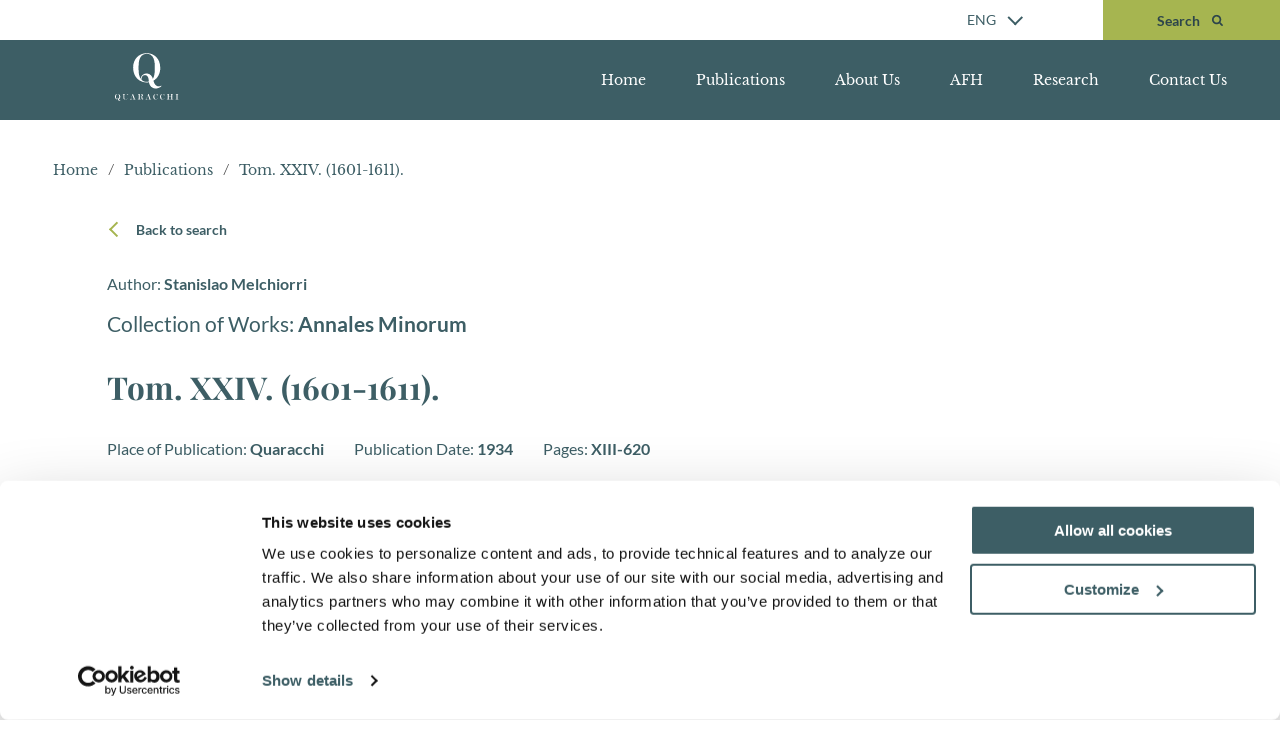

--- FILE ---
content_type: text/html; charset=UTF-8
request_url: https://www.quaracchi.org/en/publications/tom-xxiv-1601-1611/
body_size: 7410
content:
<!DOCTYPE html>
<html dir="ltr" lang="en-US" prefix="og: https://ogp.me/ns#" >
<head>
<meta charset="UTF-8">
<meta name="viewport" content="width=device-width, initial-scale=1.0">
<!-- WP_HEAD() START -->
<title>Tom. XXIV. (1601-1611). | Quaracchi</title>
	<style>img:is([sizes="auto" i], [sizes^="auto," i]) { contain-intrinsic-size: 3000px 1500px }</style>
	<link rel="alternate" hreflang="en" href="https://www.quaracchi.org/en/publications/tom-xxiv-1601-1611/" />
<link rel="alternate" hreflang="it" href="https://www.quaracchi.org/pubblicazioni/tom-xxiv-1601-1611/" />
<link rel="alternate" hreflang="x-default" href="https://www.quaracchi.org/pubblicazioni/tom-xxiv-1601-1611/" />

		<!-- All in One SEO 4.9.2 - aioseo.com -->
	<meta name="robots" content="max-image-preview:large" />
	<link rel="canonical" href="https://www.quaracchi.org/en/pubblicazioni/tom-xxiv-1601-1611/" />
	<meta name="generator" content="All in One SEO (AIOSEO) 4.9.2" />
		<meta property="og:locale" content="en_US" />
		<meta property="og:site_name" content="Quaracchi" />
		<meta property="og:type" content="article" />
		<meta property="og:title" content="Tom. XXIV. (1601-1611). | Quaracchi" />
		<meta property="og:url" content="https://www.quaracchi.org/en/pubblicazioni/tom-xxiv-1601-1611/" />
		<meta property="og:image" content="https://www.quaracchi.org/wp-content/uploads/2020/06/Quaracchi-web-grab-image-white-V4.jpg" />
		<meta property="og:image:secure_url" content="https://www.quaracchi.org/wp-content/uploads/2020/06/Quaracchi-web-grab-image-white-V4.jpg" />
		<meta property="og:image:width" content="1200" />
		<meta property="og:image:height" content="628" />
		<meta property="article:published_time" content="2019-11-04T20:00:52+00:00" />
		<meta property="article:modified_time" content="2019-11-04T20:00:52+00:00" />
		<meta name="twitter:card" content="summary" />
		<meta name="twitter:title" content="Tom. XXIV. (1601-1611). | Quaracchi" />
		<meta name="twitter:image" content="https://www.quaracchi.org/wp-content/uploads/2020/06/Quaracchi-web-grab-image-white-V4.jpg" />
		<script type="application/ld+json" class="aioseo-schema">
			{"@context":"https:\/\/schema.org","@graph":[{"@type":"BreadcrumbList","@id":"https:\/\/www.quaracchi.org\/en\/pubblicazioni\/tom-xxiv-1601-1611\/#breadcrumblist","itemListElement":[{"@type":"ListItem","@id":"https:\/\/www.quaracchi.org\/en\/#listItem","position":1,"name":"Home","item":"https:\/\/www.quaracchi.org\/en\/","nextItem":{"@type":"ListItem","@id":"https:\/\/www.quaracchi.org\/en\/publications\/#listItem","name":"Publications"}},{"@type":"ListItem","@id":"https:\/\/www.quaracchi.org\/en\/publications\/#listItem","position":2,"name":"Publications","item":"https:\/\/www.quaracchi.org\/en\/publications\/","nextItem":{"@type":"ListItem","@id":"https:\/\/www.quaracchi.org\/en\/author\/stanislao-melchiorri\/#listItem","name":"Stanislao Melchiorri"},"previousItem":{"@type":"ListItem","@id":"https:\/\/www.quaracchi.org\/en\/#listItem","name":"Home"}},{"@type":"ListItem","@id":"https:\/\/www.quaracchi.org\/en\/author\/stanislao-melchiorri\/#listItem","position":3,"name":"Stanislao Melchiorri","item":"https:\/\/www.quaracchi.org\/en\/author\/stanislao-melchiorri\/","nextItem":{"@type":"ListItem","@id":"https:\/\/www.quaracchi.org\/en\/pubblicazioni\/tom-xxiv-1601-1611\/#listItem","name":"Tom. XXIV. (1601-1611)."},"previousItem":{"@type":"ListItem","@id":"https:\/\/www.quaracchi.org\/en\/publications\/#listItem","name":"Publications"}},{"@type":"ListItem","@id":"https:\/\/www.quaracchi.org\/en\/pubblicazioni\/tom-xxiv-1601-1611\/#listItem","position":4,"name":"Tom. XXIV. (1601-1611).","previousItem":{"@type":"ListItem","@id":"https:\/\/www.quaracchi.org\/en\/author\/stanislao-melchiorri\/#listItem","name":"Stanislao Melchiorri"}}]},{"@type":"Organization","@id":"https:\/\/www.quaracchi.org\/en\/#organization","name":"Quaracchi","url":"https:\/\/www.quaracchi.org\/en\/"},{"@type":"WebPage","@id":"https:\/\/www.quaracchi.org\/en\/pubblicazioni\/tom-xxiv-1601-1611\/#webpage","url":"https:\/\/www.quaracchi.org\/en\/pubblicazioni\/tom-xxiv-1601-1611\/","name":"Tom. XXIV. (1601-1611). | Quaracchi","inLanguage":"en-US","isPartOf":{"@id":"https:\/\/www.quaracchi.org\/en\/#website"},"breadcrumb":{"@id":"https:\/\/www.quaracchi.org\/en\/pubblicazioni\/tom-xxiv-1601-1611\/#breadcrumblist"},"datePublished":"2019-11-04T20:00:52+00:00","dateModified":"2019-11-04T20:00:52+00:00"},{"@type":"WebSite","@id":"https:\/\/www.quaracchi.org\/en\/#website","url":"https:\/\/www.quaracchi.org\/en\/","name":"Quaracchi","inLanguage":"en-US","publisher":{"@id":"https:\/\/www.quaracchi.org\/en\/#organization"}}]}
		</script>
		<!-- All in One SEO -->


<script id="Cookiebot" src="https://consent.cookiebot.com/uc.js" data-cbid="73032720-68eb-4d57-a908-873799a01ba3" data-blockingmode="auto" type="text/javascript"></script><link rel='dns-prefetch' href='//www.quaracchi.org' />
<link rel='dns-prefetch' href='//cdnjs.cloudflare.com' />
<link rel="alternate" type="application/rss+xml" title="Quaracchi &raquo; Tom. XXIV. (1601-1611). Comments Feed" href="https://www.quaracchi.org/en/pubblicazioni/tom-xxiv-1601-1611/feed/" />
<link rel='stylesheet' id='wp-block-library-css' href='https://www.quaracchi.org/wp-includes/css/dist/block-library/style.min.css?ver=6.8.1' type='text/css' media='all' />
<style id='classic-theme-styles-inline-css' type='text/css'>
/*! This file is auto-generated */
.wp-block-button__link{color:#fff;background-color:#32373c;border-radius:9999px;box-shadow:none;text-decoration:none;padding:calc(.667em + 2px) calc(1.333em + 2px);font-size:1.125em}.wp-block-file__button{background:#32373c;color:#fff;text-decoration:none}
</style>
<link rel='stylesheet' id='aioseo/css/src/vue/standalone/blocks/table-of-contents/global.scss-css' href='https://www.quaracchi.org/wp-content/plugins/all-in-one-seo-pack/dist/Lite/assets/css/table-of-contents/global.e90f6d47.css?ver=4.9.2' type='text/css' media='all' />
<style id='safe-svg-svg-icon-style-inline-css' type='text/css'>
.safe-svg-cover{text-align:center}.safe-svg-cover .safe-svg-inside{display:inline-block;max-width:100%}.safe-svg-cover svg{fill:currentColor;height:100%;max-height:100%;max-width:100%;width:100%}

</style>
<style id='global-styles-inline-css' type='text/css'>
:root{--wp--preset--aspect-ratio--square: 1;--wp--preset--aspect-ratio--4-3: 4/3;--wp--preset--aspect-ratio--3-4: 3/4;--wp--preset--aspect-ratio--3-2: 3/2;--wp--preset--aspect-ratio--2-3: 2/3;--wp--preset--aspect-ratio--16-9: 16/9;--wp--preset--aspect-ratio--9-16: 9/16;--wp--preset--color--black: #000000;--wp--preset--color--cyan-bluish-gray: #abb8c3;--wp--preset--color--white: #ffffff;--wp--preset--color--pale-pink: #f78da7;--wp--preset--color--vivid-red: #cf2e2e;--wp--preset--color--luminous-vivid-orange: #ff6900;--wp--preset--color--luminous-vivid-amber: #fcb900;--wp--preset--color--light-green-cyan: #7bdcb5;--wp--preset--color--vivid-green-cyan: #00d084;--wp--preset--color--pale-cyan-blue: #8ed1fc;--wp--preset--color--vivid-cyan-blue: #0693e3;--wp--preset--color--vivid-purple: #9b51e0;--wp--preset--gradient--vivid-cyan-blue-to-vivid-purple: linear-gradient(135deg,rgba(6,147,227,1) 0%,rgb(155,81,224) 100%);--wp--preset--gradient--light-green-cyan-to-vivid-green-cyan: linear-gradient(135deg,rgb(122,220,180) 0%,rgb(0,208,130) 100%);--wp--preset--gradient--luminous-vivid-amber-to-luminous-vivid-orange: linear-gradient(135deg,rgba(252,185,0,1) 0%,rgba(255,105,0,1) 100%);--wp--preset--gradient--luminous-vivid-orange-to-vivid-red: linear-gradient(135deg,rgba(255,105,0,1) 0%,rgb(207,46,46) 100%);--wp--preset--gradient--very-light-gray-to-cyan-bluish-gray: linear-gradient(135deg,rgb(238,238,238) 0%,rgb(169,184,195) 100%);--wp--preset--gradient--cool-to-warm-spectrum: linear-gradient(135deg,rgb(74,234,220) 0%,rgb(151,120,209) 20%,rgb(207,42,186) 40%,rgb(238,44,130) 60%,rgb(251,105,98) 80%,rgb(254,248,76) 100%);--wp--preset--gradient--blush-light-purple: linear-gradient(135deg,rgb(255,206,236) 0%,rgb(152,150,240) 100%);--wp--preset--gradient--blush-bordeaux: linear-gradient(135deg,rgb(254,205,165) 0%,rgb(254,45,45) 50%,rgb(107,0,62) 100%);--wp--preset--gradient--luminous-dusk: linear-gradient(135deg,rgb(255,203,112) 0%,rgb(199,81,192) 50%,rgb(65,88,208) 100%);--wp--preset--gradient--pale-ocean: linear-gradient(135deg,rgb(255,245,203) 0%,rgb(182,227,212) 50%,rgb(51,167,181) 100%);--wp--preset--gradient--electric-grass: linear-gradient(135deg,rgb(202,248,128) 0%,rgb(113,206,126) 100%);--wp--preset--gradient--midnight: linear-gradient(135deg,rgb(2,3,129) 0%,rgb(40,116,252) 100%);--wp--preset--font-size--small: 13px;--wp--preset--font-size--medium: 20px;--wp--preset--font-size--large: 36px;--wp--preset--font-size--x-large: 42px;--wp--preset--spacing--20: 0.44rem;--wp--preset--spacing--30: 0.67rem;--wp--preset--spacing--40: 1rem;--wp--preset--spacing--50: 1.5rem;--wp--preset--spacing--60: 2.25rem;--wp--preset--spacing--70: 3.38rem;--wp--preset--spacing--80: 5.06rem;--wp--preset--shadow--natural: 6px 6px 9px rgba(0, 0, 0, 0.2);--wp--preset--shadow--deep: 12px 12px 50px rgba(0, 0, 0, 0.4);--wp--preset--shadow--sharp: 6px 6px 0px rgba(0, 0, 0, 0.2);--wp--preset--shadow--outlined: 6px 6px 0px -3px rgba(255, 255, 255, 1), 6px 6px rgba(0, 0, 0, 1);--wp--preset--shadow--crisp: 6px 6px 0px rgba(0, 0, 0, 1);}:where(.is-layout-flex){gap: 0.5em;}:where(.is-layout-grid){gap: 0.5em;}body .is-layout-flex{display: flex;}.is-layout-flex{flex-wrap: wrap;align-items: center;}.is-layout-flex > :is(*, div){margin: 0;}body .is-layout-grid{display: grid;}.is-layout-grid > :is(*, div){margin: 0;}:where(.wp-block-columns.is-layout-flex){gap: 2em;}:where(.wp-block-columns.is-layout-grid){gap: 2em;}:where(.wp-block-post-template.is-layout-flex){gap: 1.25em;}:where(.wp-block-post-template.is-layout-grid){gap: 1.25em;}.has-black-color{color: var(--wp--preset--color--black) !important;}.has-cyan-bluish-gray-color{color: var(--wp--preset--color--cyan-bluish-gray) !important;}.has-white-color{color: var(--wp--preset--color--white) !important;}.has-pale-pink-color{color: var(--wp--preset--color--pale-pink) !important;}.has-vivid-red-color{color: var(--wp--preset--color--vivid-red) !important;}.has-luminous-vivid-orange-color{color: var(--wp--preset--color--luminous-vivid-orange) !important;}.has-luminous-vivid-amber-color{color: var(--wp--preset--color--luminous-vivid-amber) !important;}.has-light-green-cyan-color{color: var(--wp--preset--color--light-green-cyan) !important;}.has-vivid-green-cyan-color{color: var(--wp--preset--color--vivid-green-cyan) !important;}.has-pale-cyan-blue-color{color: var(--wp--preset--color--pale-cyan-blue) !important;}.has-vivid-cyan-blue-color{color: var(--wp--preset--color--vivid-cyan-blue) !important;}.has-vivid-purple-color{color: var(--wp--preset--color--vivid-purple) !important;}.has-black-background-color{background-color: var(--wp--preset--color--black) !important;}.has-cyan-bluish-gray-background-color{background-color: var(--wp--preset--color--cyan-bluish-gray) !important;}.has-white-background-color{background-color: var(--wp--preset--color--white) !important;}.has-pale-pink-background-color{background-color: var(--wp--preset--color--pale-pink) !important;}.has-vivid-red-background-color{background-color: var(--wp--preset--color--vivid-red) !important;}.has-luminous-vivid-orange-background-color{background-color: var(--wp--preset--color--luminous-vivid-orange) !important;}.has-luminous-vivid-amber-background-color{background-color: var(--wp--preset--color--luminous-vivid-amber) !important;}.has-light-green-cyan-background-color{background-color: var(--wp--preset--color--light-green-cyan) !important;}.has-vivid-green-cyan-background-color{background-color: var(--wp--preset--color--vivid-green-cyan) !important;}.has-pale-cyan-blue-background-color{background-color: var(--wp--preset--color--pale-cyan-blue) !important;}.has-vivid-cyan-blue-background-color{background-color: var(--wp--preset--color--vivid-cyan-blue) !important;}.has-vivid-purple-background-color{background-color: var(--wp--preset--color--vivid-purple) !important;}.has-black-border-color{border-color: var(--wp--preset--color--black) !important;}.has-cyan-bluish-gray-border-color{border-color: var(--wp--preset--color--cyan-bluish-gray) !important;}.has-white-border-color{border-color: var(--wp--preset--color--white) !important;}.has-pale-pink-border-color{border-color: var(--wp--preset--color--pale-pink) !important;}.has-vivid-red-border-color{border-color: var(--wp--preset--color--vivid-red) !important;}.has-luminous-vivid-orange-border-color{border-color: var(--wp--preset--color--luminous-vivid-orange) !important;}.has-luminous-vivid-amber-border-color{border-color: var(--wp--preset--color--luminous-vivid-amber) !important;}.has-light-green-cyan-border-color{border-color: var(--wp--preset--color--light-green-cyan) !important;}.has-vivid-green-cyan-border-color{border-color: var(--wp--preset--color--vivid-green-cyan) !important;}.has-pale-cyan-blue-border-color{border-color: var(--wp--preset--color--pale-cyan-blue) !important;}.has-vivid-cyan-blue-border-color{border-color: var(--wp--preset--color--vivid-cyan-blue) !important;}.has-vivid-purple-border-color{border-color: var(--wp--preset--color--vivid-purple) !important;}.has-vivid-cyan-blue-to-vivid-purple-gradient-background{background: var(--wp--preset--gradient--vivid-cyan-blue-to-vivid-purple) !important;}.has-light-green-cyan-to-vivid-green-cyan-gradient-background{background: var(--wp--preset--gradient--light-green-cyan-to-vivid-green-cyan) !important;}.has-luminous-vivid-amber-to-luminous-vivid-orange-gradient-background{background: var(--wp--preset--gradient--luminous-vivid-amber-to-luminous-vivid-orange) !important;}.has-luminous-vivid-orange-to-vivid-red-gradient-background{background: var(--wp--preset--gradient--luminous-vivid-orange-to-vivid-red) !important;}.has-very-light-gray-to-cyan-bluish-gray-gradient-background{background: var(--wp--preset--gradient--very-light-gray-to-cyan-bluish-gray) !important;}.has-cool-to-warm-spectrum-gradient-background{background: var(--wp--preset--gradient--cool-to-warm-spectrum) !important;}.has-blush-light-purple-gradient-background{background: var(--wp--preset--gradient--blush-light-purple) !important;}.has-blush-bordeaux-gradient-background{background: var(--wp--preset--gradient--blush-bordeaux) !important;}.has-luminous-dusk-gradient-background{background: var(--wp--preset--gradient--luminous-dusk) !important;}.has-pale-ocean-gradient-background{background: var(--wp--preset--gradient--pale-ocean) !important;}.has-electric-grass-gradient-background{background: var(--wp--preset--gradient--electric-grass) !important;}.has-midnight-gradient-background{background: var(--wp--preset--gradient--midnight) !important;}.has-small-font-size{font-size: var(--wp--preset--font-size--small) !important;}.has-medium-font-size{font-size: var(--wp--preset--font-size--medium) !important;}.has-large-font-size{font-size: var(--wp--preset--font-size--large) !important;}.has-x-large-font-size{font-size: var(--wp--preset--font-size--x-large) !important;}
:where(.wp-block-post-template.is-layout-flex){gap: 1.25em;}:where(.wp-block-post-template.is-layout-grid){gap: 1.25em;}
:where(.wp-block-columns.is-layout-flex){gap: 2em;}:where(.wp-block-columns.is-layout-grid){gap: 2em;}
:root :where(.wp-block-pullquote){font-size: 1.5em;line-height: 1.6;}
</style>
<link rel='stylesheet' id='oxygen-css' href='https://www.quaracchi.org/wp-content/plugins/oxygen/component-framework/oxygen.css?ver=4.9.5' type='text/css' media='all' />
<link rel='stylesheet' id='main_css-css' href='https://www.quaracchi.org/wp-content/plugins/nitrogen/assets/style.css' type='text/css' media='all' />
<link rel='stylesheet' id='fonts-css' href='https://www.quaracchi.org/wp-content/plugins/nitrogen/assets//src/fonts/ced0207a051a99d3e6ed6a58ad4a89f4.css?ver=1.0' type='text/css' media='all' />
<script type="text/javascript" src="https://www.quaracchi.org/wp-includes/js/jquery/jquery.min.js?ver=3.7.1" id="jquery-core-js"></script>
<link rel="https://api.w.org/" href="https://www.quaracchi.org/en/wp-json/" /><link rel="EditURI" type="application/rsd+xml" title="RSD" href="https://www.quaracchi.org/xmlrpc.php?rsd" />
<meta name="generator" content="WordPress 6.8.1" />
<link rel='shortlink' href='https://www.quaracchi.org/en/?p=2301' />
<link rel="alternate" title="oEmbed (JSON)" type="application/json+oembed" href="https://www.quaracchi.org/en/wp-json/oembed/1.0/embed?url=https%3A%2F%2Fwww.quaracchi.org%2Fen%2Fpubblicazioni%2Ftom-xxiv-1601-1611%2F" />
<link rel="alternate" title="oEmbed (XML)" type="text/xml+oembed" href="https://www.quaracchi.org/en/wp-json/oembed/1.0/embed?url=https%3A%2F%2Fwww.quaracchi.org%2Fen%2Fpubblicazioni%2Ftom-xxiv-1601-1611%2F&#038;format=xml" />
<meta name="generator" content="WPML ver:4.8.6 stt:1,27;" />

<link rel="apple-touch-icon" sizes="180x180" href="/wp-content/uploads/2020/07/apple-touch-icon.png">
<link rel="icon" type="image/png" sizes="32x32" href="/wp-content/uploads/2020/07/favicon-32x32.png">
<link rel="icon" type="image/png" sizes="16x16" href="/wp-content/uploads/2020/07/favicon-16x16.png">
<link rel="mask-icon" href="/wp-content/uploads/2020/07/safari-pinned-tab.svg" color="#3d5e65">
<meta name="msapplication-TileColor" content="#3d5e65">
<meta name="theme-color" content="#ffffff"><meta name="cronrate" content=""/>
<!-- Global site tag (gtag.js) - Google Analytics -->
<script async src="https://www.googletagmanager.com/gtag/js?id=UA-67479109-33"></script>
<script>
  window.dataLayer = window.dataLayer || [];
  function gtag(){dataLayer.push(arguments);}
  gtag('js', new Date());

  gtag('config', 'UA-67479109-33', { 'anonymize_ip': true });
</script><link rel="icon" href="https://www.quaracchi.org/wp-content/uploads/2020/06/q-favicon-green-500x500-1-150x150.png" sizes="32x32" />
<link rel="icon" href="https://www.quaracchi.org/wp-content/uploads/2020/06/q-favicon-green-500x500-1-300x300.png" sizes="192x192" />
<link rel="apple-touch-icon" href="https://www.quaracchi.org/wp-content/uploads/2020/06/q-favicon-green-500x500-1-300x300.png" />
<meta name="msapplication-TileImage" content="https://www.quaracchi.org/wp-content/uploads/2020/06/q-favicon-green-500x500-1-300x300.png" />
<link rel='stylesheet' id='oxygen-styles-css' href='//www.quaracchi.org/en/publications/tom-xxiv-1601-1611/?xlink=css&#038;ver=6.8.1' type='text/css' media='all' />
<!-- END OF WP_HEAD() -->
</head>
<body class="wp-singular publication-template-default single single-publication postid-2301 wp-theme-oxygen-is-not-a-theme  wp-embed-responsive oxygen-body" >




						<header id="section-22-12" class=" ct-section header-wrapper" ><div class="ct-section-inner-wrap"><div id="div_block-23-12" class="ct-div-block header-top" ><div id="language-select" class="ct-code-block language-select" ><div class="language-select-trigger">
<div><h6>ENG</h6></div>
  <div class="arrow"></div>
</div>
	
    <div class="options">
      	<ul class="options_wrapper">
			<li><a class="ct-link-button" href="https://www.quaracchi.org/pubblicazioni/tom-xxiv-1601-1611/">ITA</a></li>      	</ul>
    </div>
</div><div id="code_block-25-12" class="ct-code-block search-form" >
<form role="search" method="get" id="header-searchform" class="searchform site-searchform transparent" action="https://www.quaracchi.org/en/" _lpchecked="1">
  <div class="input-container">
    <input class="white" type="text" value="" name="s" id="s" placeholder="Search">
    <label class="screen-reader-text" for="s">Search</label>
    <div class="border"></div>
  </div>
  <div class="submit-container">
    <label class="search-icon">
      <svg id="FontAwesomeicon-search" viewBox="0 0 30 32"><title>search</title><path class="path1" d="M20.571 14.857q0-3.304-2.348-5.652t-5.652-2.348-5.652 2.348-2.348 5.652 2.348 5.652 5.652 2.348 5.652-2.348 2.348-5.652zM29.714 29.714q0 0.929-0.679 1.607t-1.607 0.679q-0.964 0-1.607-0.679l-6.125-6.107q-3.196 2.214-7.125 2.214-2.554 0-4.884-0.991t-4.018-2.679-2.679-4.018-0.991-4.884 0.991-4.884 2.679-4.018 4.018-2.679 4.884-0.991 4.884 0.991 4.018 2.679 2.679 4.018 0.991 4.884q0 3.929-2.214 7.125l6.125 6.125q0.661 0.661 0.661 1.607z"></path></svg>
    </label>
   	<input id="search-site" name="search-site" class="white" type="submit" value="">
    <label class="screen-reader-text" for="search-site">Search</label>
  </div>
</form></div></div><div id="div_block-26-12" class="ct-div-block header-bottom bg-color1" ><div id="code_block-33-12" class="ct-code-block" >
<a href="https://www.quaracchi.org/en/">
	<img class="header-logo" src="/wp-content/uploads/2021/05/logo-white.svg" alt="Quaracchi" width="79" height="60">
</a></div><div id="code_block-32-12" class="ct-code-block menu-wrapper" ><div class="menu-toggle menu-toggle-label">
  <span>MENU</span>
</div>
<div class="menu-toggle menu-toggle-icon">
  <span></span>
  <span></span>
  <span></span>
</div>

<nav class="oxy-nav-menu menu oxy-nav-menu-responsive-dropdowns">  
<div class="menu-primary-container"><ul id="menu-primary" class="oxy-nav-menu-list"><li id="menu-item-77" class="menu-item menu-item-type-post_type menu-item-object-page menu-item-home menu-item-77"><a href="https://www.quaracchi.org/en/">Home</a></li>
<li id="menu-item-252" class="menu-item menu-item-type-custom menu-item-object-custom menu-item-252"><a href="/en/publications">Publications</a></li>
<li id="menu-item-76" class="menu-item menu-item-type-post_type menu-item-object-page menu-item-76"><a href="https://www.quaracchi.org/en/about/">About Us</a></li>
<li id="menu-item-2023" class="menu-item menu-item-type-post_type menu-item-object-page menu-item-2023"><a href="https://www.quaracchi.org/en/afh/">AFH</a></li>
<li id="menu-item-109" class="menu-item menu-item-type-post_type menu-item-object-page menu-item-109"><a href="https://www.quaracchi.org/en/research/">Research</a></li>
<li id="menu-item-80" class="menu-item menu-item-type-post_type menu-item-object-page menu-item-80"><a href="https://www.quaracchi.org/en/contact-us/">Contact Us</a></li>
</ul></div></nav></div></div></div></header><section id="breadcrumbs" class=" ct-section x-sml-gutters breadcrumbs" ><div class="ct-section-inner-wrap"><div id="div_block-3-134" class="ct-div-block" ><div id="" class="ct-code-block " ><div class="breadcrumbs-inner"><div class="item-home"><a class="bread-link bread-home" href="https://www.quaracchi.org/en/" title="Home">Home</a></div> / <div class="item-cat item-custom-post-type-publication"><a class="bread-cat bread-custom-post-type-publication" href="https://www.quaracchi.org/en/publications/" title="Publications">Publications</a></div> / <div class="item-current item-2301 bread-current bread-2301" title="Tom. XXIV. (1601-1611).">Tom. XXIV. (1601-1611). </div></div></div></div></section><section id="section-4-217" class=" ct-section gutters bottom-half" ><div class="ct-section-inner-wrap"><div id="code_block-3-217" class="ct-code-block" >
<div class="publication-header">

  <div class="publication-nav h1-margin">
          <a class="back-link" href="https://www.quaracchi.org/en/publications/">
        <span class="arrow left"></span>
        <h5>Back to search</h5>
      </a>
      </div>

  <div class="author-name"><h4><span class="label">Author: </span>Stanislao Melchiorri</h4></div>
  <div class="publication-series h1-margin"><h3><span class="label">Collection of Works:</span> Annales Minorum</h3></div>
  <div class="publication-title">
    <h1>Tom. XXIV. (1601-1611).</h1>
  </div>

  <div class="publication-meta primary"><h4><span class="label">Place of Publication:</span> Quaracchi</h4><h4><span class="label">Publication Date:</span> 1934</h4><h4><span class="label">Pages:</span> XIII-620</h4></div>  
  <div class="publication-meta secondary h1-margin"><h5>ISBN 978-88-7013-248-9</h5><h5>Catalogue Code Number: E124</h5><h5><span class="price">Price: € 42,00</span></h5></div>
  <!-- If this is AFH Collection publication -->
    <div class="purchase-link ct-div-block bottom-third">
          <div class="purchase-link-card">
        <h4>Purchase from <em></em></h4>
        <p class="nb"><em>* Bank transfer or personal check only.</em></p>
        <h5><span class="label">Email: </span><a class="btn" href="mailto:quaracchi@ofm.org" target="_blank">quaracchi@ofm.org</a></h5>
      </div>
      </div>
    <!-- END -->

</div>



<div class="ct-div-block separator bottom-third"></div>
  <div class="about-publication">

    <div class="about-author"><h2>About the Author</h2>                  <h5>
            Stanislao Melchiorri O.F.M. (1791-1871)          </h5>
                  <p>Italian Franciscan scholar from the Province of the Marches, he continued the Annales of Luke Wadding, publishing five volumes covering the years 1575-1622.</p>
          </div>
          <div class="about-collection">
        <h2>About the Collection</h2>
        <p>Annales Minorum 1931-1964. In 4°.</p>
        <p>The most important historiographical project of the Order in the 17th century, Irish Friar Luke Wadding completed his Franciscan history up to 1540, a monumental work which was continued by other authors to reach the year 1680.</p>
      </div>
    
  </div>


</div></div></section><footer id="section-2-13" class=" ct-section" ><div class="ct-section-inner-wrap"><div id="div_block-10-13" class="ct-div-block footer-top bg-color4" ><div id="code_block-20-13" class="ct-code-block footer-logo-wrapper" ><img class="footer-logo" src="/wp-content/uploads/2021/05/logo-white.svg" alt="Quaracchi" width="97" height="80">
</div><nav id="_nav_menu-4-13" class="oxy-nav-menu menu-wrapper" ><div class='oxy-menu-toggle'><div class='oxy-nav-menu-hamburger-wrap'><div class='oxy-nav-menu-hamburger'><div class='oxy-nav-menu-hamburger-line'></div><div class='oxy-nav-menu-hamburger-line'></div><div class='oxy-nav-menu-hamburger-line'></div></div></div></div><div class="menu-footer-container"><ul id="menu-footer" class="oxy-nav-menu-list"><li id="menu-item-137" class="menu-item menu-item-type-post_type menu-item-object-page menu-item-home menu-item-137"><a href="https://www.quaracchi.org/en/">Home</a></li>
<li id="menu-item-250" class="menu-item menu-item-type-custom menu-item-object-custom menu-item-250"><a href="/en/publications">Publications</a></li>
<li id="menu-item-139" class="menu-item menu-item-type-post_type menu-item-object-page menu-item-139"><a href="https://www.quaracchi.org/en/about/">About Us</a></li>
<li id="menu-item-140" class="menu-item menu-item-type-post_type menu-item-object-page menu-item-140"><a href="https://www.quaracchi.org/en/research/">Research</a></li>
<li id="menu-item-141" class="menu-item menu-item-type-post_type menu-item-object-page menu-item-141"><a href="https://www.quaracchi.org/en/contact-us/">Contact Us</a></li>
<li id="menu-item-25" class="menu-item menu-item-type-custom menu-item-object-custom menu-item-25"><a href="/en/?s">Search</a></li>
</ul></div></nav></div><div id="div_block-25-13" class="ct-div-block footer-bottom" ><nav id="_nav_menu-24-13" class="oxy-nav-menu menu-wrapper oxy-nav-menu-dropdowns oxy-nav-menu-dropdown-arrow" ><div class='oxy-menu-toggle'><div class='oxy-nav-menu-hamburger-wrap'><div class='oxy-nav-menu-hamburger'><div class='oxy-nav-menu-hamburger-line'></div><div class='oxy-nav-menu-hamburger-line'></div><div class='oxy-nav-menu-hamburger-line'></div></div></div></div><div class="menu-footer-bottom-container"><ul id="menu-footer-bottom" class="oxy-nav-menu-list"><li id="menu-item-1911" class="menu-item menu-item-type-post_type menu-item-object-page menu-item-privacy-policy menu-item-1911"><a rel="privacy-policy" href="https://www.quaracchi.org/en/privacy-policy/">Privacy Policy</a></li>
<li id="menu-item-1910" class="menu-item menu-item-type-post_type menu-item-object-page menu-item-1910"><a href="https://www.quaracchi.org/en/cookie-policy/">Cookie Policy</a></li>
<li id="menu-item-1909" class="menu-item menu-item-type-post_type menu-item-object-page menu-item-1909"><a href="https://www.quaracchi.org/en/acknowledgements/">Acknowledgements</a></li>
</ul></div></nav><div id="code_block-26-13" class="ct-code-block lb-logo-wrapper" ><a href="https://www.longbeard.com" target="_blank" class="lb-logo">
  <svg xmlns="http://www.w3.org/2000/svg" xmlns:xlink="http://www.w3.org/1999/xlink" width="997" height="565" viewBox="0 0 997 565" aria-labelledby="watermark-title" role="img">
    <title id="watermark-title">Built by Longbeard</title>
    <defs>
      <clipPath id="clip-Watermark-black">
        <rect width="997" height="565"/>
      </clipPath>
    </defs>
    <g id="Watermark-black" clip-path="url(#clip-Watermark-black)">
      <g transform="translate(63.531 73.079)">
        <path d="M16,204.293V25.261H60.232v140.6h88.993v38.437Z" transform="translate(-16 -22.628)"/>
        <path d="M217.223,23.07c52.922,0,92.415,39.493,92.415,92.412,0,52.4-39.493,91.886-92.415,91.886-52.4,0-91.887-39.491-91.887-91.886C125.336,62.563,164.827,23.07,217.223,23.07Zm.264,142.7c28.96,0,48.708-21.852,48.708-50.287,0-28.96-19.748-50.551-48.708-50.551-28.173,0-48.709,21.591-48.709,50.551C168.778,143.918,189.314,165.77,217.487,165.77Z" transform="translate(6.048 -23.07)"/>
        <path d="M333.629,95.557V204.293H289.4V25.261h38.441L417.882,134V25.261h44.234V204.293H423.94Z" transform="translate(39.132 -22.628)"/>
        <path d="M617.15,98.9v83.459c-16.586,13.428-49.762,25.013-77.144,25.013-52.922,0-95.31-34.226-95.31-91.886,0-58.187,42.388-92.412,95.31-92.412,28.961,0,52.4,9.742,70.3,23.958L590.033,80.464C576.6,69.934,560.808,63.879,541.06,63.879c-28.7,0-50.551,18.693-50.551,51.6,0,32.383,21.852,51.077,52.395,51.077a72.447,72.447,0,0,0,32.383-7.634V132.6H532.372V98.9Z" transform="translate(70.448 -23.07)"/>
        <path d="M602.049,25.261H681.3c39.757,0,63.188,15.269,63.188,48.181,0,17.9-9.742,30.8-25.8,37.647,25.01,5.266,40.016,19.483,40.016,44.761,0,30.013-23.165,48.443-65.294,48.443H602.049Zm72.142,70.3c15.8,0,24.749-5.266,24.749-17.377,0-12.636-8.427-17.64-24.224-17.64H646.281V95.557Zm12.638,73.456c16.587,0,24.75-6.318,24.75-18.428,0-13.164-9.481-19.223-26.857-19.223H646.281v37.651Z" transform="translate(-602.048 214.548)"/>
        <path d="M742.838,204.293V25.261H886.593V63.7H784.965V94.5h82.41v37.124h-82.41v34.23H886.593v38.437Z" transform="translate(-573.658 214.548)"/>
        <path d="M939.247,25.261h51.87l67.926,179.032h-44.756l-12.114-32.912H927.137l-12.375,32.912H870ZM938.193,139h52.924l-25.8-70.034Z" transform="translate(-548.016 214.548)"/>
        <path d="M1292.4,25.261H1212.09v140.73h-22.376c-16.585,0-32.386-13.039-48.444-27.781,27.116-5.53,46.865-25.8,46.865-53.974,0-41.863-33.965-58.975-68.722-58.975h-85.042V204.293H1078.6v-64.5h9.481c23.3,15.973,53.128,63.931,93.858,64.455.224,0,110.453.049,110.453.049,52.92,0,92.411-31.594,92.411-89.253C1384.808,56.853,1345.317,25.523,1292.4,25.261Zm-173.771,82.67H1078.6V63.7h40.02c14.481,0,23.695,8.425,23.695,22.115C1142.32,98.979,1133.106,107.931,1118.625,107.931Zm171.927,58.059h-34.229V63.7h34.229c28.961,0,48.709,18.164,48.709,51.34C1339.262,147.688,1319.513,165.99,1290.552,165.99Z" transform="translate(-514.869 214.548)"/>
      </g>
    </g>
  </svg>
</a></div></div></div></footer>	<!-- WP_FOOTER -->
<script type="speculationrules">
{"prefetch":[{"source":"document","where":{"and":[{"href_matches":"\/en\/*"},{"not":{"href_matches":["\/wp-*.php","\/wp-admin\/*","\/wp-content\/uploads\/*","\/wp-content\/*","\/wp-content\/plugins\/*","\/wp-content\/themes\/twentyseventeen\/*","\/wp-content\/themes\/oxygen-is-not-a-theme\/*","\/en\/*\\?(.+)"]}},{"not":{"selector_matches":"a[rel~=\"nofollow\"]"}},{"not":{"selector_matches":".no-prefetch, .no-prefetch a"}}]},"eagerness":"conservative"}]}
</script>

		<script type="text/javascript">
			jQuery(document).ready(function() {
				jQuery('body').on('click', '.oxy-menu-toggle', function() {
					jQuery(this).parent('.oxy-nav-menu').toggleClass('oxy-nav-menu-open');
					jQuery('body').toggleClass('oxy-nav-menu-prevent-overflow');
					jQuery('html').toggleClass('oxy-nav-menu-prevent-overflow');
				});
				var selector = '.oxy-nav-menu-open .menu-item a[href*="#"]';
				jQuery('body').on('click', selector, function(){
					jQuery('.oxy-nav-menu-open').removeClass('oxy-nav-menu-open');
					jQuery('body').removeClass('oxy-nav-menu-prevent-overflow');
					jQuery('html').removeClass('oxy-nav-menu-prevent-overflow');
					jQuery(this).click();
				});
			});
		</script>

	<script type="module"  src="https://www.quaracchi.org/wp-content/plugins/all-in-one-seo-pack/dist/Lite/assets/table-of-contents.95d0dfce.js?ver=4.9.2" id="aioseo/js/src/vue/standalone/blocks/table-of-contents/frontend.js-js"></script>
<script type="text/javascript" src="//cdnjs.cloudflare.com/ajax/libs/jquery.hoverintent/1.10.1/jquery.hoverIntent.min.js" id="hover-intent-js"></script>
<script type="text/javascript" src="https://www.quaracchi.org/wp-content/themes/twentyseventeen../../../plugins/nitrogen/assets/js/lb_custom.js?ver=1.0" id="lb_custom-js-js"></script>
<script type="text/javascript" id="ct-footer-js"></script><!-- /WP_FOOTER --> 
</body>
</html>
